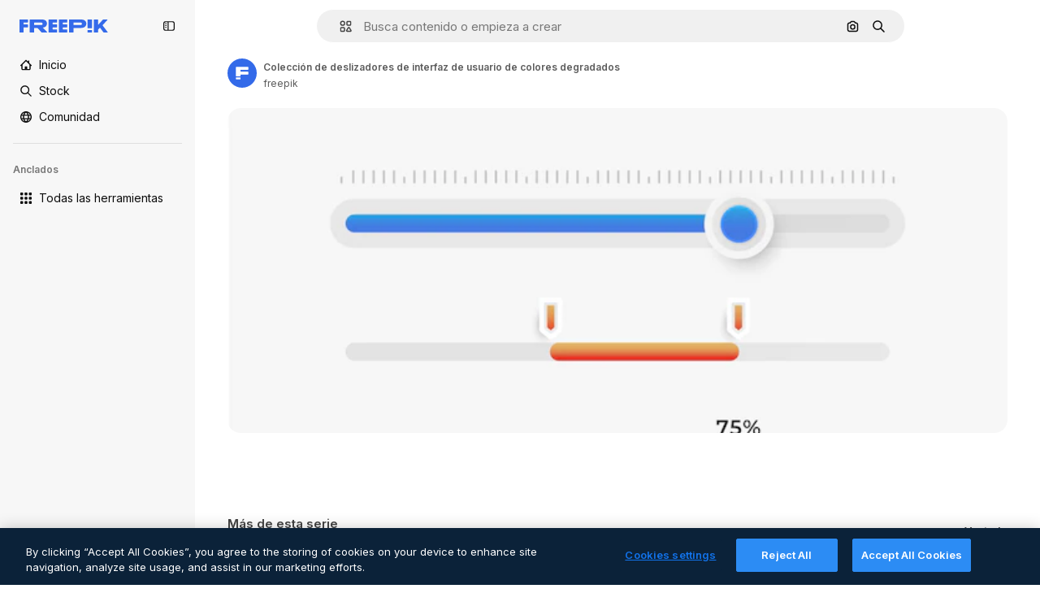

--- FILE ---
content_type: application/x-javascript
request_url: https://cdn-ukwest.onetrust.com/consent/ad68fc72-e1e4-4651-be40-aef11027731b/ad68fc72-e1e4-4651-be40-aef11027731b.json
body_size: 2047
content:
{"CookieSPAEnabled":false,"CookieSameSiteNoneEnabled":false,"CookieV2CSPEnabled":false,"MultiVariantTestingEnabled":false,"UseV2":true,"MobileSDK":false,"SkipGeolocation":false,"ScriptType":"PRODUCTION","Version":"202510.2.0","OptanonDataJSON":"ad68fc72-e1e4-4651-be40-aef11027731b","GeolocationUrl":"https://geolocation.onetrust.com/cookieconsentpub/v1/geo/location","BulkDomainCheckUrl":"https://cookies-data.onetrust.io/bannersdk/v1/domaingroupcheck","RuleSet":[{"Id":"019744dc-868b-78ce-a374-1f373dca1385","Name":"CCPA","Countries":[],"States":{"us":["ut","ct","va","co","ca"]},"LanguageSwitcherPlaceholder":{"default":"en","es":"es"},"BannerPushesDown":false,"Default":false,"Global":false,"Type":"CCPA","UseGoogleVendors":false,"VariantEnabled":false,"TestEndTime":null,"Variants":[],"TemplateName":"CCPA Template","Conditions":[],"GCEnable":false,"IsGPPEnabled":true,"EnableJWTAuthForKnownUsers":false},{"Id":"019744dc-8257-74f9-8832-515b26013b0c","Name":"Opt-In Other Regions","Countries":["no","tw","jp","nz","sa","br","qa","se","ma","id","ae","ch","in","za","kr","cl","is","cn","co","am","my","ar","th","ph","vn","lk"],"States":{"ca":["qc"]},"LanguageSwitcherPlaceholder":{"de":"de","pt-pt":"pt-pt","default":"en","pt":"pt","ko":"ko","pt-br":"pt-br","ja":"ja","es":"es","nl":"nl"},"BannerPushesDown":false,"Default":false,"Global":false,"Type":"GDPR","UseGoogleVendors":false,"VariantEnabled":false,"TestEndTime":null,"Variants":[],"TemplateName":"GDPR Template (Countries)","Conditions":[],"GCEnable":false,"IsGPPEnabled":false,"EnableJWTAuthForKnownUsers":false},{"Id":"019744dc-8238-7d5e-8fe4-1c1a039e9154","Name":"EU Consent","Countries":["de","fi","be","pt","bg","dk","lt","lu","lv","hr","fr","hu","si","mc","sk","mf","sm","gb","yt","ie","gf","ee","mq","mt","gp","gr","it","es","at","re","cy","cz","ax","pl","li","ro","nl"],"States":{},"LanguageSwitcherPlaceholder":{"hi":"hi","de":"de","lo":"lo","pt":"pt","lt":"lt","lv":"lv","hr":"hr","hu":"hu","zh-cn":"zh-cn","hy":"hy","yo":"yo","uk":"uk","id":"id","mk":"mk","ml":"ml","mn":"mn","uz":"uz","mr":"mr","af":"af","ms":"ms","el":"el","is":"is","it":"it","my":"my","es":"es","zh":"zh","et":"et","pt-pt":"pt-pt","vi":"vi","ne":"ne","ja":"ja","az":"az","zu":"zu","ro":"ro","nl":"nl","nb-no":"nb-no","ru":"ru","fi":"fi","be":"be","bg":"bg","jv":"jv","fr":"fr","bn":"bn","bs":"bs","default":"en","si":"si","ka":"ka","sk":"sk","sl":"sl","so":"so","sq":"sq","sr":"sr","kk":"kk","km":"km","sv":"sv","kn":"kn","sw":"sw","ko":"ko","zh-hk":"zh-hk","pt-br":"pt-br","ta":"ta","gu":"gu","cs":"cs","te":"te","pa":"pa","th":"th","tl":"tl","ha":"ha","pl":"pl","da":"da","tr":"tr"},"BannerPushesDown":false,"Default":false,"Global":false,"Type":"GDPR","UseGoogleVendors":false,"VariantEnabled":false,"TestEndTime":null,"Variants":[],"TemplateName":"GDPR Template","Conditions":[],"GCEnable":false,"IsGPPEnabled":false,"EnableJWTAuthForKnownUsers":false},{"Id":"019744dc-8238-7e38-9438-e116bc2ffd6f","Name":"Global","Countries":["pr","hk","ps","hm","hn","pw","py","ye","ht","il","ad","im","af","ag","io","iq","ai","ir","al","ao","aq","as","zm","au","aw","az","je","zw","ba","bb","rs","bd","ru","jm","bf","jo","rw","bh","bi","bj","bl","bm","bn","bo","bq","sb","sc","bs","sd","bt","sg","bv","sh","bw","sj","by","bz","sl","ke","sn","so","kg","kh","ca","ki","sr","cc","ss","st","cd","km","kn","cf","sv","cg","kp","sx","sy","ci","sz","ck","cm","kw","ky","cr","tc","kz","td","tf","cu","tg","cv","cw","la","cx","lb","tj","lc","tk","tl","tm","tn","to","tr","tt","tv","tz","lr","dj","ls","dm","do","ua","ly","ug","dz","md","um","me","mg","mh","us","ec","mk","ml","mm","mn","eg","mo","eh","mp","uy","mr","uz","ms","mu","mv","mw","va","mx","mz","vc","er","ve","et","vg","na","vi","nc","ne","nf","ng","ni","vu","np","fj","nr","fk","fm","nu","fo","wf","ga","ws","gd","om","ge","gg","gh","gi","gl","gm","gn","gq","gs","gt","gu","gw","pa","gy","xk","pe","pf","pg","pk","pm","pn"],"States":{},"LanguageSwitcherPlaceholder":{"hi":"hi","de":"de","lo":"lo","pt":"pt","lt":"lt","lv":"lv","hr":"hr","hu":"hu","zh-cn":"zh-cn","hy":"hy","yo":"yo","uk":"uk","id":"id","mk":"mk","ml":"ml","mn":"mn","uz":"uz","mr":"mr","af":"af","ms":"ms","el":"el","is":"is","it":"it","my":"my","es":"es","zh":"zh","et":"et","pt-pt":"pt-pt","vi":"vi","ne":"ne","ja":"ja","az":"az","zu":"zu","ro":"ro","nl":"nl","nb-no":"nb-no","ru":"ru","fi":"fi","be":"be","bg":"bg","jv":"jv","fr":"fr","bn":"bn","bs":"bs","default":"en","si":"si","ka":"ka","sk":"sk","sl":"sl","so":"so","sq":"sq","sr":"sr","kk":"kk","km":"km","sv":"sv","kn":"kn","sw":"sw","ko":"ko","zh-hk":"zh-hk","pt-br":"pt-br","ta":"ta","gu":"gu","cs":"cs","te":"te","pa":"pa","th":"th","tl":"tl","ha":"ha","pl":"pl","da":"da","tr":"tr"},"BannerPushesDown":false,"Default":true,"Global":true,"Type":"GDPR","UseGoogleVendors":false,"VariantEnabled":false,"TestEndTime":null,"Variants":[],"TemplateName":"GDPR Template","Conditions":[],"GCEnable":false,"IsGPPEnabled":false,"EnableJWTAuthForKnownUsers":false}],"IabData":{"cookieVersion":"1","createdTime":"2025-11-12T09:59:56.858685470","updatedTime":"2025-11-12T09:59:56.858693415","cmpId":"28","cmpVersion":"1","consentScreen":"1","consentLanguage":null,"vendorListVersion":0,"maxVendorId":0,"encodingType":"0","globalVendorListUrl":"https://cdn-ukwest.onetrust.com/vendorlist/iabData.json"},"IabV2Data":{"cookieVersion":"1","createdTime":"2025-11-12T09:59:56.863645250","updatedTime":"2025-11-12T09:59:56.863653495","cmpId":"28","cmpVersion":"1","consentScreen":"1","consentLanguage":null,"vendorListVersion":0,"maxVendorId":0,"encodingType":"0","globalVendorListUrl":"https://cdn-ukwest.onetrust.com/vendorlist/iab2Data.json"},"Iab2V2Data":{"cookieVersion":"1","createdTime":"2025-11-12T09:59:56.867360920","updatedTime":"2025-11-12T09:59:56.867366780","cmpId":"28","cmpVersion":"1","consentScreen":"1","consentLanguage":null,"vendorListVersion":0,"maxVendorId":0,"encodingType":"0","globalVendorListUrl":"https://cdn-ukwest.onetrust.com/vendorlist/iab2V2Data.json"},"GoogleData":{"vendorListVersion":97,"googleVendorListUrl":"https://cdn-ukwest.onetrust.com/vendorlist/googleData.json"},"ScriptDynamicLoadEnabled":false,"TenantFeatures":{"CookieV2BannerFocus":true,"CookieV2RejectAll":true,"CookieV2TargetedTemplates":true,"CookieV2GPC":true,"CookieV2GeolocationJsonApi":true,"CookieV2TCF21":true,"CookieV2SkipCategory":true,"CookieV2BannerLogo":true,"ConsentStoreConsentStrings":true,"features.cmp-amazon-consent-Signal":true,"CookieV2AssignTemplateRule":true,"MobileAuthenticatedConsents":true,"CookieV2MicrosoftUET":true,"CookieV2GCMDMA":true,"CookieV2RemoveSettingsIcon":true,"CookieV2NewConsentReceiptAPI":true,"CookieV2GeneralVendors":true,"CookieV2GPP":true},"IsSuppressBanner":false,"IsSuppressPC":false,"PublisherCC":"UK","Domain":"www.freepik.es","TenantGuid":"efdbe2f5-d139-4c53-b573-973872d9f5e0","EnvId":"app-uk-prod","RemoteActionsEnabled":false,"GeoRuleGroupName":"Default Consent Policy","GATrackToggle":false,"GATrackAssignedCategory":"","WebFormIntegrationEnabled":false,"WebFormSrcUrl":"","WebFormWorkerUrl":"","GppData":{"cmpId":"28"},"AuthenticatedConsent":false,"AuthenticatedLoggedOutConsent":false,"CDNLocation":"https://cdn-ukwest.onetrust.com","RootDomainConsentEnabled":false,"RootDomainUrl":"","LanguageDetectionEnabled":false,"LanguageDetectionByHtml":false,"DataLanguage":null,"DisclosureCDNUrl":"https://cdn-ukwest.onetrust.com/vendorlist/DeviceStorageDisclosureData","SEOOptimization":false,"PartitionedCookieEnabled":false,"BannerRefreshAfterCallToActionEnabled":false}